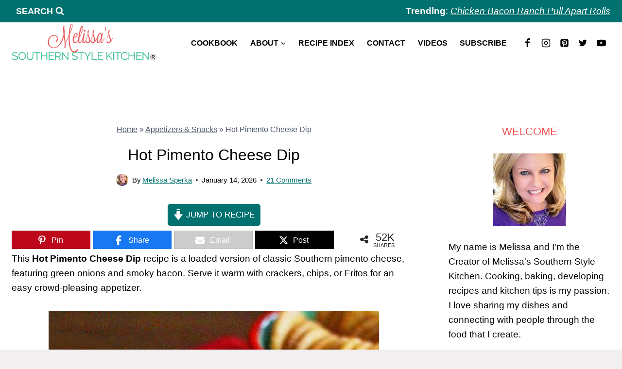

--- FILE ---
content_type: text/plain; charset=utf-8
request_url: https://ads.adthrive.com/http-api/cv2
body_size: 4439
content:
{"om":["-0pjoqFO2ao","00xbjwwl","0929nj63","0cpicd1q","0g8i9uvz","0iyi1awv","0y0basn0","1","10011/b4053ef6dad340082599d9f1aa736b66","10011/f6b53abe523b743bb56c2e10883b2f55","1028_8739779","11142692","11509227","11896988","11964869","11tnq0x7","12010080","12010084","12010088","12168663","12169108","12171239","12174278","12176509","124843_10","124844_23","124848_8","124853_8","12491687","1610326628","1610326728","16kv3oel","16q1pwlq","17_23391194","17_23391302","17_24104720","17_24766940","17_24794113","17_24794140","17_24794142","17x0742b","1819l5qo","1891/84814","1b60b1a4-5767-4575-b84a-e4029414ee09","1ftzvfyu","1kpjxj5u","1ktgrre1","201735631","202d4qe7","206_492063","206_492075","206_501369","2132:42375961","2132:44129108","2132:46038959","2149:12168663","2249:676214615","2249:703669956","2307:00xbjwwl","2307:16kv3oel","2307:7xb3th35","2307:8orkh93v","2307:9q193nw6","2307:a566o9hb","2307:a8beztgq","2307:axihqhfq","2307:bu0fzuks","2307:ez8lh6cn","2307:f3tdw9f3","2307:f5uvyvzt","2307:f7u6bcn5","2307:fpbj0p83","2307:fqeh4hao","2307:g749lgab","2307:gn3plkq1","2307:ipv3g3eh","2307:kk5768bd","2307:kl6f4xmt","2307:kz8629zd","2307:nv5uhf1y","2307:pi9dvb89","2307:plth4l1a","2307:q2chmg9g","2307:r0u09phz","2307:r6vl3f1t","2307:revf1erj","2307:twf10en3","2307:uivzqpih","2307:x5dl9hzy","2307:x7xpgcfc","2307:z2zvrgyz","2307:zbtz7ea1","2307:zfexqyi5","2307:zisbjpsl","2409_15064_70_85445175","2409_15064_70_85445183","2409_15064_70_85540796","2409_15064_70_85540799","2409_15064_70_85540801","2409_15064_70_86050271","2409_15064_70_86128401","2409_25495_176_CR52092921","2409_25495_176_CR52092954","2409_25495_176_CR52092959","2409_25495_176_CR52150651","2409_25495_176_CR52153848","2409_25495_176_CR52153849","2409_25495_176_CR52178316","2409_25495_176_CR52178317","2409_25495_176_CR52186411","2409_25495_176_CR52188001","2409_25495_176_CR52236264","2409_25495_176_CR52236270","25_53v6aquw","25_8b5u826e","25_k6n08fc0","25_oz31jrd0","25_yi6qlg3p","25_ztlksnbe","2676:85402401","2676:85659424","2676:85690530","2676:86434083","2676:86434184","2676:86690079","2676:86698258","2676:86739537","2715_9888_521167","2760:176_CR52153849","2760:176_CR52178316","29414696","29414711","2974:6851721","2974:6851722","2jjp1phz","2v4qwpp9","2x298hes7df","2xhes7df","308_125203_18","308_125204_13","33145655","33419362","33605623","34182009","3490:CR52175339","3490:CR52178317","3490:CR52223710","3490:CR52223939","36245205611286528","36255971755563008","3646_185414_T26335189","36478149","3658_136236_x7xpgcfc","3658_15066_zbtz7ea1","3658_15078_cuudl2xr","3658_15078_fqeh4hao","3658_15078_revf1erj","3658_15106_u4atmpu4","3658_155735_plth4l1a","3658_15761_T26365763","3658_18008_r6vl3f1t","3658_22070_cxntlnlg","3658_22079_mne39gsk","3658_229286_zisbjpsl","3658_67113_8linfb0q","3658_67113_ij0o9c81","381513943572","3858:9572773","3LMBEkP-wis","3aptpnuj","3c5dkic6","3v2n6fcp","40175022","40209404","409_225978","409_226324","409_226356","409_227223","409_228385","409_230714","44023623","44629254","458901553568","4642109_46_12168663","46_12168663","47745534","481703827","485027845327","48700636","49064328","49175728","49869013","49869015","4e4l3lsp","4etfwvf1","4n9mre1i","4z9jua9x","50923117","51372397","51372410","51372434","53db10ch","53v6aquw","54779847","5504:203508","5504:203868","5504:203917","5510:94sfd9g5","5510:ay2adghj","5510:g53t89bp","5510:mznp7ktv","5510:r6vl3f1t","5510:u4atmpu4","55344524","554478","554841","5563_66529_OADD2.7284328140866_1BGO6DQ8INGGSEA5YJ","55726194","557_409_228065","557_409_228105","557_409_228363","558_93_ascierwp","56124956","56341213","5636:12023789","5670:6851721","57673032","58310259131_553781814","58898917-157b-4c9d-94ff-9839f432c08b","59813347","59856354","5j7zqpp1","5s8wi8hf","5tl7hdff","60638194","60765339","60825627","609577512","6126563651","61444196","61456734","61900406","61916211","61916225","61916229","61932920","61932925","61932933","61932957","6226505239","6226527043","6226527055","6250_66552_1112688573","6250_66552_1112888883","6250_66552_1114688213","627309156","627309159","62799585","628013471","628013474","628015148","628086965","628153053","628153170","628153173","628222860","628223277","628360351","628360579","628360582","628444349","628444433","628444436","628444439","628456310","628456313","628456382","628456403","628622163","628622169","628622172","628622178","628622241","628622244","628622247","628622250","62867273","628683371","628687043","628687157","628687460","628687463","628803013","628841673","629007394","629009180","629167998","629168001","629168010","629168565","629171196","629171202","630928655","63117005","63123386","63t6qg56","640134996606","6547_67916_4pcTN0WEMHPrdxEvtx9U","6547_67916_D9lYPkMAaeyOTAqJwxEX","6547_67916_pd79KkWd5f0KBxXKJpXg","659216891404","659713728691","661537341004","663293761","663777304","673375558002","676lzlnk","690_99485_1610326628","690_99485_1610326728","697189873","697189892","697189965","697525780","697525781","697525793","697525808","697525824","697864098","697876988","697876994","697876997","697877001","6ejtrnf9","6tj9m7jw","6uykb2q5","700236897","702423494","705115332","705127202","707696484","722434589030","7354_138543_85445193","7354_138543_85808987","7354_138543_85809046","7354_138543_85809052","7354_217088_86434100","7354_217088_86434487","7354_217088_86434663","7354_217088_86437005","7354_217088_86437374","74243_74_18364017","74243_74_18364062","74243_74_18364087","74243_74_18364134","7488qws5","74_462792722","74_462792978","74wv3qdx","75n5kuz7","794di3me","7969_149355_45999649","7a0tg1yi","7qevw67b","7sf7w6kh","7x298b3th35","7xb3th35","7yz8chnz","80070324","80d13667-40af-4e17-aede-91e6dd1dd77c","8160967","8193073","8193078","86991452","8b5u826e","8c68f432-460e-4eb3-a4fd-bb4072e7f7d2","8edb3geb","8h0jrkwl","8orkh93v","8t42112sd92oz","8w2984klwi4","9057/211d1f0fa71d1a58cabee51f2180e38f","9057/f7b48c3c8e5cae09b2de28ad043f449d","94sfd9g5","9572773","965gfa0s","97_8193073","9d5f8vic","9krcxphu","9q193nw6","9rqgwgyb","a1vt6lsg","a34b96b2-a735-4d5e-9364-920828c5167e","a566o9hb","a7wye4jw","a8beztgq","ad6783io","af9kspoi","ahnxpq60","am5rpdwy","ascierwp","ax298ihqhfq","axihqhfq","ay2adghj","c1hsjx06","c7i6r1q4","c7z0h277","cc395176ec6b8d757760f56284b853be_11","cd40m5wq","cjsd6ifa","cqant14y","cr-1oplzoysubwe","cr-6ovjht2eubwe","cr-aaw20e3rubwj","cr-aawz2m5xubwj","cr-g7ywwk2qvft","cr-g7ywwk7qvft","cr-ghun4f53uatj","cr-ghun4f53ubxe","cr-iy1ba4veu9vd","cr-lg354l2uvergv2","cr-vu0tbhteu9vd","cr-xria0y0zuatj","cuudl2xr","cv0h9mrv","cymho2zs","de66hk0y","dif1fgsg","dsugp5th","duovgl0f","dxqefrvi","e406ilcq","e9qxwwf1","eal0nev6","echvksei","ekocpzhh","enu91vr1","extremereach_creative_76559239","ey8vsnzk","ez8lh6cn","f3h9fqou","f3tdw9f3","f7298u6bcn5","f7u6bcn5","fac2ce36-06c0-4f5a-8fe2-6bfc26ccadb0","fd82c994-ea62-474b-97b3-9a042647fcf2","fedfl7m8","fjp0ceax","fleb9ndb","fpbj0p83","fq298eh4hao","fqeh4hao","g29thswx","g72svoph","g749lgab","g7t6s6ge","gbwct10b","gjwam5dw","gn3plkq1","h1m1w12p","hf298qgqvcv","hffavbt7","hswgcqif","hueqprai","i90isgt0","iaqttatc","ipv3g3eh","iqdsx7qh","iy6hsneq","jsy1a3jk","k2xfz54q","k6n08fc0","k9ove2bo","kdsr5zay","keclz3yy","kl6f4xmt","kz8629zd","l2s786m6","l4p5cwls","lc408s2k","ll77hviy","lshbpt6z","lui7w03k","lxlnailk","mk19vci9","mmr74uc4","mne39gsk","mnzinbrt","mohri2dm","mznp7ktv","n3egwnq7","n8w0plts","njv4j143","njz1puqv","nv0uqrqm","nw22wvm5","nx53afwv","o705c5j6","ooo6jtia","p0odjzyt","pap9q3pw","pi9dvb89","pkydekxi","pl298th4l1a","plth4l1a","pz8lwofu","pzgd3hum","qaoxvuy4","qrq3651p","qt09ii59","quk7w53j","r0u09phz","r3co354x","r6vl3f1t","revf1erj","risjxoqk","rn40hdb3","rnvjtx7r","s37ll62x","sslkianq","szng7r8g","t2dlmwva","t2uhnbes","t7d69r6a","ti0s3bz3","ttjmhjja","tzngt86j","u1jb75sm","u8px4ucu","uf7vbcrs","uhebin5g","uivzqpih","ujl9wsn7","uq0uwbbh","uqph5v76","utberk8n","v705kko8","vdcb5d4i","vdpy7l2e","w1ws81sy","wf9qekf0","wih2rdv3","wpkv7ngm","wrcm5qch","wvuhrb6o","x420t9me","x61c6oxa","x7xpgcfc","xau90hsg","xdaezn6y","xhp8w5m8","xies7jcx","xncaqh7c","xnfnfr4x","xswz6rio","xszg0ebh","y141rtv6","y51tr986","yass8yy7","ygwxiaon","yi6qlg3p","yttz3cyp","z68m148x","zh83vvb7","zi298sbjpsl","zisbjpsl","zpm9ltrh","ztlksnbe","zwzjgvpw","7979132","7979135"],"pmp":[],"adomains":["123notices.com","1md.org","about.bugmd.com","acelauncher.com","adameve.com","akusoli.com","allyspin.com","askanexpertonline.com","atomapplications.com","bassbet.com","betsson.gr","biz-zone.co","bizreach.jp","braverx.com","bubbleroom.se","bugmd.com","buydrcleanspray.com","byrna.com","capitaloneshopping.com","clarifion.com","combatironapparel.com","controlcase.com","convertwithwave.com","cotosen.com","countingmypennies.com","cratedb.com","croisieurope.be","cs.money","dallasnews.com","definition.org","derila-ergo.com","dhgate.com","dhs.gov","displate.com","easyprint.app","easyrecipefinder.co","fabpop.net","familynow.club","fla-keys.com","folkaly.com","g123.jp","gameswaka.com","getbugmd.com","getconsumerchoice.com","getcubbie.com","gowavebrowser.co","gowdr.com","gransino.com","grosvenorcasinos.com","guard.io","hero-wars.com","holts.com","instantbuzz.net","itsmanual.com","jackpotcitycasino.com","justanswer.com","justanswer.es","la-date.com","lightinthebox.com","liverrenew.com","local.com","lovehoney.com","lulutox.com","lymphsystemsupport.com","manualsdirectory.org","meccabingo.com","medimops.de","mensdrivingforce.com","millioner.com","miniretornaveis.com","mobiplus.me","myiq.com","national-lottery.co.uk","naturalhealthreports.net","nbliver360.com","nikke-global.com","nordicspirit.co.uk","nuubu.com","onlinemanualspdf.co","original-play.com","outliermodel.com","paperela.com","paradisestays.site","parasiterelief.com","peta.org","photoshelter.com","plannedparenthood.org","playvod-za.com","printeasilyapp.com","printwithwave.com","profitor.com","quicklearnx.com","quickrecipehub.com","rakuten-sec.co.jp","rangeusa.com","refinancegold.com","robocat.com","royalcaribbean.com","saba.com.mx","shift.com","simple.life","spinbara.com","systeme.io","taboola.com","tackenberg.de","temu.com","tenfactorialrocks.com","theoceanac.com","topaipick.com","totaladblock.com","usconcealedcarry.com","vagisil.com","vegashero.com","vegogarden.com","veryfast.io","viewmanuals.com","viewrecipe.net","votervoice.net","vuse.com","wavebrowser.co","wavebrowserpro.com","weareplannedparenthood.org","xiaflex.com","yourchamilia.com"]}